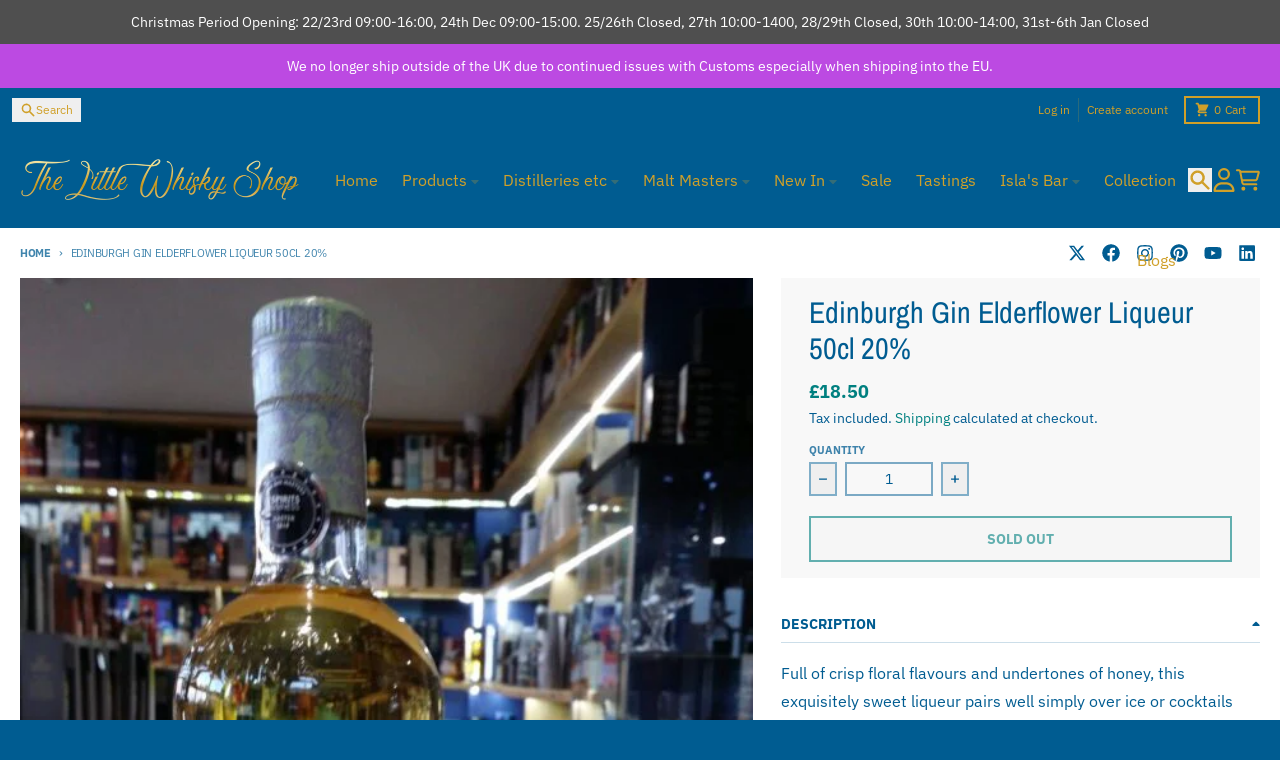

--- FILE ---
content_type: text/javascript; charset=utf-8
request_url: https://thelittlewhiskyshop.co.uk/products/edinburgh-gin-elderflower-liqueur-50cl-20.js
body_size: 157
content:
{"id":8505421267263,"title":"Edinburgh Gin Elderflower Liqueur 50cl 20%","handle":"edinburgh-gin-elderflower-liqueur-50cl-20","description":"\u003cp\u003eFull of crisp floral flavours and undertones of honey, this exquisitely sweet liqueur pairs well simply over ice or cocktails alike.\u003c\/p\u003e","published_at":"2023-06-29T18:08:08+01:00","created_at":"2023-06-29T18:08:09+01:00","vendor":"Edinburgh Gin","type":"","tags":[],"price":1850,"price_min":1850,"price_max":1850,"available":false,"price_varies":false,"compare_at_price":null,"compare_at_price_min":0,"compare_at_price_max":0,"compare_at_price_varies":false,"variants":[{"id":45486395654463,"title":"Default Title","option1":"Default Title","option2":null,"option3":null,"sku":"5060232070245","requires_shipping":true,"taxable":true,"featured_image":{"id":41893424824639,"product_id":8505421267263,"position":1,"created_at":"2023-06-29T18:08:10+01:00","updated_at":"2023-06-29T18:08:10+01:00","alt":"Edinburgh Gin Elderflower Liqueur 50cl 20%","width":575,"height":767,"src":"https:\/\/cdn.shopify.com\/s\/files\/1\/0784\/5835\/6031\/products\/2021-11-25-15.30.08-scaled-e1637932863491.jpg?v=1688058490","variant_ids":[45486395654463]},"available":false,"name":"Edinburgh Gin Elderflower Liqueur 50cl 20%","public_title":null,"options":["Default Title"],"price":1850,"weight":1500,"compare_at_price":null,"inventory_management":"shopify","barcode":"5060232070245","featured_media":{"alt":"Edinburgh Gin Elderflower Liqueur 50cl 20%","id":34261029159231,"position":1,"preview_image":{"aspect_ratio":0.75,"height":767,"width":575,"src":"https:\/\/cdn.shopify.com\/s\/files\/1\/0784\/5835\/6031\/products\/2021-11-25-15.30.08-scaled-e1637932863491.jpg?v=1688058490"}},"requires_selling_plan":false,"selling_plan_allocations":[]}],"images":["\/\/cdn.shopify.com\/s\/files\/1\/0784\/5835\/6031\/products\/2021-11-25-15.30.08-scaled-e1637932863491.jpg?v=1688058490"],"featured_image":"\/\/cdn.shopify.com\/s\/files\/1\/0784\/5835\/6031\/products\/2021-11-25-15.30.08-scaled-e1637932863491.jpg?v=1688058490","options":[{"name":"Title","position":1,"values":["Default Title"]}],"url":"\/products\/edinburgh-gin-elderflower-liqueur-50cl-20","media":[{"alt":"Edinburgh Gin Elderflower Liqueur 50cl 20%","id":34261029159231,"position":1,"preview_image":{"aspect_ratio":0.75,"height":767,"width":575,"src":"https:\/\/cdn.shopify.com\/s\/files\/1\/0784\/5835\/6031\/products\/2021-11-25-15.30.08-scaled-e1637932863491.jpg?v=1688058490"},"aspect_ratio":0.75,"height":767,"media_type":"image","src":"https:\/\/cdn.shopify.com\/s\/files\/1\/0784\/5835\/6031\/products\/2021-11-25-15.30.08-scaled-e1637932863491.jpg?v=1688058490","width":575}],"requires_selling_plan":false,"selling_plan_groups":[]}